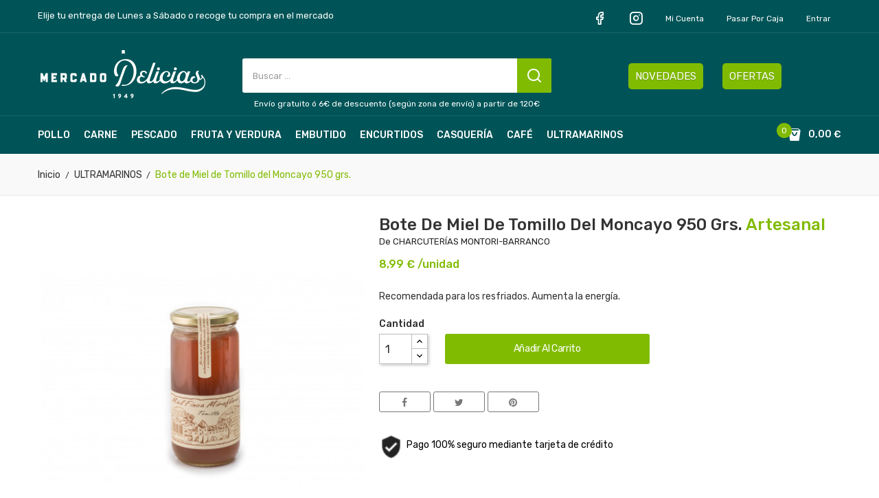

--- FILE ---
content_type: text/html; charset=utf-8
request_url: https://www.mercadodelicias.es/ultramarinos/756-anchoa-el-menu-lata-1-kg.html
body_size: 10680
content:
<!doctype html>
<html lang="es">

  <head>
    
      
  <meta charset="utf-8">


  <meta http-equiv="x-ua-compatible" content="ie=edge">



  <link rel="canonical" href="https://www.mercadodelicias.es/ultramarinos/756-anchoa-el-menu-lata-1-kg.html"> 

  <title>Bote de Miel de Tomillo del Moncayo 950 grs.</title>
<script data-keepinline="true">
    var ajaxGetProductUrl = '//www.mercadodelicias.es/module/cdc_googletagmanager/async';
    var ajaxShippingEvent = 1;
    var ajaxPaymentEvent = 1;

/* datalayer */
dataLayer = window.dataLayer || [];
    let cdcDatalayer = {"pageCategory":"product","event":"view_item","ecommerce":{"currency":"EUR","items":[{"item_name":"Bote de Miel de Tomillo del Moncayo 950 grs.","item_id":"756","price":"0","price_tax_exc":"0","item_brand":"CONGELADOS INMA","item_category":"ULTRAMARINOS","quantity":1}],"value":"0"},"userLogged":0,"userId":"guest_114823","google_tag_params":{"ecomm_pagetype":"product","ecomm_prodid":"756","ecomm_totalvalue":0,"ecomm_category":"ULTRAMARINOS","ecomm_totalvalue_tax_exc":0}};
    dataLayer.push(cdcDatalayer);

/* call to GTM Tag */
(function(w,d,s,l,i){w[l]=w[l]||[];w[l].push({'gtm.start':
new Date().getTime(),event:'gtm.js'});var f=d.getElementsByTagName(s)[0],
j=d.createElement(s),dl=l!='dataLayer'?'&l='+l:'';j.async=true;j.src=
'https://www.googletagmanager.com/gtm.js?id='+i+dl;f.parentNode.insertBefore(j,f);
})(window,document,'script','dataLayer','GTM-WGXTDZW');

/* async call to avoid cache system for dynamic data */
dataLayer.push({
  'event': 'datalayer_ready'
});
</script>

  <meta name="description" content="Recomendada para los resfriados. Aumenta la energía.">
  <meta name="keywords" content="">
    


  <meta name="viewport" content="width=device-width, initial-scale=1">



  <link rel="icon" type="image/vnd.microsoft.icon" href="/img/favicon.ico?1593597362">
  <link rel="shortcut icon" type="image/x-icon" href="/img/favicon.ico?1593597362">

<link href="https://fonts.googleapis.com/css?family=Poppins:100,100i,200,200i,300,300i,400,400i,500,500i,600,600i,700,700i,800,800i,900,900i&amp;subset=devanagari,latin-ext" rel="stylesheet">

<link href="https://fonts.googleapis.com/css?family=Rubik:300,300i,400,400i,500,500i,700,700i,900,900i&display=swap" rel="stylesheet">
<script src="https://ajax.googleapis.com/ajax/libs/jquery/3.2.1/jquery.min.js"></script>

    <link rel="stylesheet" href="https://www.mercadodelicias.es/themes/theme_origine/assets/cache/theme-df1236254.css" type="text/css" media="all">




  

  <script type="text/javascript">
        var CLOSE = "Close Categories";
        var MORE = "More Categories";
        var POSSLIDESHOW_SPEED = "5000";
        var POS_HOME_SELLER_ITEMS = 5;
        var POS_HOME_SELLER_NAV = true;
        var POS_HOME_SELLER_PAGINATION = false;
        var POS_HOME_SELLER_SPEED = 1000;
        var id_lang = 1;
        var mercado_delicias = {"cookie_compra":"no"};
        var possearch_image = 1;
        var possearch_number = 15;
        var prestashop = {"cart":{"products":[],"totals":{"total":{"type":"total","label":"Total","amount":0,"value":"0,00\u00a0\u20ac"},"total_including_tax":{"type":"total","label":"Total (impuestos incl.)","amount":0,"value":"0,00\u00a0\u20ac"},"total_excluding_tax":{"type":"total","label":"Total (impuestos excl.)","amount":0,"value":"0,00\u00a0\u20ac"}},"subtotals":{"products":{"type":"products","label":"Subtotal","amount":0,"value":"0,00\u00a0\u20ac"},"discounts":null,"shipping":{"type":"shipping","label":"Transporte","amount":0,"value":"Gratis"},"tax":null},"products_count":0,"summary_string":"0 art\u00edculos","vouchers":{"allowed":1,"added":[]},"discounts":[],"minimalPurchase":0,"minimalPurchaseRequired":""},"currency":{"name":"Euro","iso_code":"EUR","iso_code_num":"978","sign":"\u20ac"},"customer":{"lastname":null,"firstname":null,"email":null,"birthday":null,"newsletter":null,"newsletter_date_add":null,"optin":null,"website":null,"company":null,"siret":null,"ape":null,"is_logged":false,"gender":{"type":null,"name":null},"addresses":[]},"language":{"name":"Espa\u00f1ol (Spanish)","iso_code":"es","locale":"es-ES","language_code":"es","is_rtl":"0","date_format_lite":"d\/m\/Y","date_format_full":"d\/m\/Y H:i:s","id":1},"page":{"title":"","canonical":null,"meta":{"title":"Bote de Miel de Tomillo del Moncayo 950 grs.","description":"Recomendada para los resfriados. Aumenta la energ\u00eda.","keywords":"","robots":"index"},"page_name":"product","body_classes":{"lang-es":true,"lang-rtl":false,"country-ES":true,"currency-EUR":true,"layout-full-width":true,"page-product":true,"tax-display-disabled":true,"product-id-756":true,"product-Bote de Miel de Tomillo del Moncayo 950 grs.":true,"product-id-category-20":true,"product-id-manufacturer-9":true,"product-id-supplier-0":true,"product-available-for-order":true},"admin_notifications":[]},"shop":{"name":"Mercado Delicias","logo":"\/img\/mercado-de-las-delicias-logo-1582202525.jpg","stores_icon":"\/img\/logo_stores.png","favicon":"\/img\/favicon.ico"},"urls":{"base_url":"https:\/\/www.mercadodelicias.es\/","current_url":"https:\/\/www.mercadodelicias.es\/ultramarinos\/756-anchoa-el-menu-lata-1-kg.html","shop_domain_url":"https:\/\/www.mercadodelicias.es","img_ps_url":"https:\/\/www.mercadodelicias.es\/img\/","img_cat_url":"https:\/\/www.mercadodelicias.es\/img\/c\/","img_lang_url":"https:\/\/www.mercadodelicias.es\/img\/l\/","img_prod_url":"https:\/\/www.mercadodelicias.es\/img\/p\/","img_manu_url":"https:\/\/www.mercadodelicias.es\/img\/m\/","img_sup_url":"https:\/\/www.mercadodelicias.es\/img\/su\/","img_ship_url":"https:\/\/www.mercadodelicias.es\/img\/s\/","img_store_url":"https:\/\/www.mercadodelicias.es\/img\/st\/","img_col_url":"https:\/\/www.mercadodelicias.es\/img\/co\/","img_url":"https:\/\/www.mercadodelicias.es\/themes\/theme_origine\/assets\/img\/","css_url":"https:\/\/www.mercadodelicias.es\/themes\/theme_origine\/assets\/css\/","js_url":"https:\/\/www.mercadodelicias.es\/themes\/theme_origine\/assets\/js\/","pic_url":"https:\/\/www.mercadodelicias.es\/upload\/","pages":{"address":"https:\/\/www.mercadodelicias.es\/direccion","addresses":"https:\/\/www.mercadodelicias.es\/direcciones","authentication":"https:\/\/www.mercadodelicias.es\/iniciar-sesion","cart":"https:\/\/www.mercadodelicias.es\/carrito","category":"https:\/\/www.mercadodelicias.es\/index.php?controller=category","cms":"https:\/\/www.mercadodelicias.es\/index.php?controller=cms","contact":"https:\/\/www.mercadodelicias.es\/contactenos","discount":"https:\/\/www.mercadodelicias.es\/descuento","guest_tracking":"https:\/\/www.mercadodelicias.es\/seguimiento-pedido-invitado","history":"https:\/\/www.mercadodelicias.es\/historial-compra","identity":"https:\/\/www.mercadodelicias.es\/datos-personales","index":"https:\/\/www.mercadodelicias.es\/","my_account":"https:\/\/www.mercadodelicias.es\/mi-cuenta","order_confirmation":"https:\/\/www.mercadodelicias.es\/confirmacion-pedido","order_detail":"https:\/\/www.mercadodelicias.es\/index.php?controller=order-detail","order_follow":"https:\/\/www.mercadodelicias.es\/seguimiento-pedido","order":"https:\/\/www.mercadodelicias.es\/pedido","order_return":"https:\/\/www.mercadodelicias.es\/index.php?controller=order-return","order_slip":"https:\/\/www.mercadodelicias.es\/facturas-abono","pagenotfound":"https:\/\/www.mercadodelicias.es\/pagina-no-encontrada","password":"https:\/\/www.mercadodelicias.es\/recuperar-contrase\u00f1a","pdf_invoice":"https:\/\/www.mercadodelicias.es\/index.php?controller=pdf-invoice","pdf_order_return":"https:\/\/www.mercadodelicias.es\/index.php?controller=pdf-order-return","pdf_order_slip":"https:\/\/www.mercadodelicias.es\/index.php?controller=pdf-order-slip","prices_drop":"https:\/\/www.mercadodelicias.es\/ofertas","product":"https:\/\/www.mercadodelicias.es\/index.php?controller=product","search":"https:\/\/www.mercadodelicias.es\/busqueda","sitemap":"https:\/\/www.mercadodelicias.es\/mapa del sitio","stores":"https:\/\/www.mercadodelicias.es\/tiendas","supplier":"https:\/\/www.mercadodelicias.es\/proveedor","register":"https:\/\/www.mercadodelicias.es\/iniciar-sesion?create_account=1","order_login":"https:\/\/www.mercadodelicias.es\/pedido?login=1"},"alternative_langs":{"es":"https:\/\/www.mercadodelicias.es\/ultramarinos\/756-anchoa-el-menu-lata-1-kg.html"},"theme_assets":"\/themes\/theme_origine\/assets\/","actions":{"logout":"https:\/\/www.mercadodelicias.es\/?mylogout="},"no_picture_image":{"bySize":{"side_default":{"url":"https:\/\/www.mercadodelicias.es\/img\/p\/es-default-side_default.jpg","width":70,"height":70},"small_default":{"url":"https:\/\/www.mercadodelicias.es\/img\/p\/es-default-small_default.jpg","width":98,"height":98},"cart_default":{"url":"https:\/\/www.mercadodelicias.es\/img\/p\/es-default-cart_default.jpg","width":125,"height":125},"home_default":{"url":"https:\/\/www.mercadodelicias.es\/img\/p\/es-default-home_default.jpg","width":350,"height":350},"medium_default":{"url":"https:\/\/www.mercadodelicias.es\/img\/p\/es-default-medium_default.jpg","width":458,"height":458},"large_default":{"url":"https:\/\/www.mercadodelicias.es\/img\/p\/es-default-large_default.jpg","width":600,"height":600}},"small":{"url":"https:\/\/www.mercadodelicias.es\/img\/p\/es-default-side_default.jpg","width":70,"height":70},"medium":{"url":"https:\/\/www.mercadodelicias.es\/img\/p\/es-default-home_default.jpg","width":350,"height":350},"large":{"url":"https:\/\/www.mercadodelicias.es\/img\/p\/es-default-large_default.jpg","width":600,"height":600},"legend":""}},"configuration":{"display_taxes_label":false,"display_prices_tax_incl":false,"is_catalog":false,"show_prices":true,"opt_in":{"partner":false},"quantity_discount":{"type":"discount","label":"Descuento"},"voucher_enabled":1,"return_enabled":0},"field_required":[],"breadcrumb":{"links":[{"title":"Inicio","url":"https:\/\/www.mercadodelicias.es\/"},{"title":"ULTRAMARINOS","url":"https:\/\/www.mercadodelicias.es\/20-ultramarinos"},{"title":"Bote de Miel de Tomillo del Moncayo 950 grs.","url":"https:\/\/www.mercadodelicias.es\/ultramarinos\/756-anchoa-el-menu-lata-1-kg.html"}],"count":3},"link":{"protocol_link":"https:\/\/","protocol_content":"https:\/\/"},"time":1769080140,"static_token":"4450b3aced66a942d27a4d3b55a57463","token":"4176bdb036942052d67a1d785d51a8b9"};
        var psr_icon_color = "#F19D76";
      </script>



  <!-- emarketing start -->


<!-- emarketing end -->




    
  <meta property="og:type" content="product">
  <meta property="og:url" content="https://www.mercadodelicias.es/ultramarinos/756-anchoa-el-menu-lata-1-kg.html">
  <meta property="og:title" content="Bote de Miel de Tomillo del Moncayo 950 grs.">
  <meta property="og:site_name" content="Mercado Delicias">
  <meta property="og:description" content="Recomendada para los resfriados. Aumenta la energía.">
  <meta property="og:image" content="https://www.mercadodelicias.es/1426-large_default/anchoa-el-menu-lata-1-kg.jpg">
  <meta property="product:pretax_price:amount" content="0">
  <meta property="product:pretax_price:currency" content="EUR">
  <meta property="product:price:amount" content="0">
  <meta property="product:price:currency" content="EUR">
  
  </head>

  <body id="product" class="lang-es country-es currency-eur layout-full-width page-product tax-display-disabled product-id-756 product-bote-de-miel-de-tomillo-del-moncayo-950-grs- product-id-category-20 product-id-manufacturer-9 product-id-supplier-0 product-available-for-order">

    
      <!-- Google Tag Manager (noscript) -->
<noscript><iframe src="https://www.googletagmanager.com/ns.html?id=GTM-WGXTDZW"
height="0" width="0" style="display:none;visibility:hidden"></iframe></noscript>
<!-- End Google Tag Manager (noscript) -->

    

    <main>
      
              

      <header id="header">
        
          

<nav class="header-nav">
	<div class="container">
		<div class="head-mensaje">Elije tu entrega de Lunes a Sábado o recoge tu compra en el mercado</div>
		<div class="hidden-md-down">
			     <div id="_desktop_user_info">
	<div class="user-info-block selector-block Login">
		<div class="currency-selector localiz_block dropdown js-dropdown">
			
			<ul class="links">
				<li>
					<a href="https://www.facebook.com/MercadoDeliciasZaragoza/" target="_blank"><i class="icon-facebook"></i></a>
				</li>
				<li>
					<a href="https://www.instagram.com/mercadodeliciaszaragoza/" target="_blank"><i class="icon-instagram"></i></a>
				</li>
				<li>
					<a href="https://www.mercadodelicias.es/mi-cuenta" rel="nofollow" class="dropdown-item">Mi cuenta</a>
				</li>
				<li>
					<a href="https://www.mercadodelicias.es/carrito?action=show" class="dropdown-item" >Pasar por caja</a>
				</li>
				<li class="Sign">
										  <a
						href="https://www.mercadodelicias.es/mi-cuenta"
						title="Acceda a su cuenta de cliente"
						rel="nofollow" class="dropdown-item"
					  >
						<span>Entrar</span>
					  </a>
				</li>
						</ul>
		</div>
	</div>
	
</div>



		</div>
		<div class="hidden-lg-up  mobile">
			<div class="row row-mobile">
				<div class="mobile-left col-mobile col-md-4 col-xs-4">
					<div class="float-xs-left" id="menu-icon">
						<i class="material-icons d-inline">&#xE5D2;</i>
					</div>
					<div id="mobile_top_menu_wrapper" class="row hidden-lg-up" style="display:none;">
						<div class="top-header-mobile">
							<div id="_mobile_user_info"></div>	
							<div id="_mobile_static"></div>
						</div>
						
						<div id="_mobile_currency_selector"></div>
						<div id="_mobile_language_selector"></div>				
									
						<div class="menu-close"> 
							menu <i class="material-icons float-xs-right">arrow_back</i>
						</div>
						<div class="menu-tabs">							
							<div class="js-top-menu-bottom">												
								<div id="_mobile_vegamenu">
									<ul>
										<li><a href="/11-pollos">POLLO</a></li>
										<li><a href="/13-carnes">CARNES</a></li>
										<li><a href="/16-pescados-y-mariscos">PESCADOS Y MARISCOS</a></li>
										<li><a href="/12-frutas-y-verduras">FRUTAS Y VERDURAS</a></li>
										<li><a href="/15-charcuteria">EMBUTIDOS</a></li>
										<li><a href="/14-bacalao-y-encurtidos">ENCURTIDOS</a></li>
										<li><a href="/17-menuceles-y-casqueria">CASQUERÍA</a></li>
										<li><a href="/18-cafes-e-infusiones">CAFÉS E INFUSIONES</a></li>
										<li><a href="/20-ultramarinos">ULTRAMARINOS</a></li>
										<li><a href="/ofertas">OFERTAS</a></li>
									</ul>
								</div>
							</div>
						</div>
					 </div>
				</div>
				<div class="mobile-center col-mobile col-md-4 col-xs-4">
					<div id="_mobile_logo"></div>
				</div>
				<div class="mobile-right col-mobile col-md-4 col-xs-4">
					<div id="_mobile_wishtlist"></div>
					<div id="_mobile_cart_block"></div>
					
				</div>
			</div>
			<div id="_mobile_phone"></div>
			<div id="_mobile_static"></div>
			<div id="_mobile_search_category"></div>
		</div>
	</div>
</nav>


  
  <div class="header-top">
	<div class="container">
		<div class="row">
			<div class="col col col-md-3" id="_desktop_logo">
								<a href="https://www.mercadodelicias.es/">
				<img class="logo img-responsive" src="/img/mercado-de-las-delicias-logo-1582202525.jpg" alt="Mercado Delicias">
				</a>
							</div>
			<div class=" col col-md-9 col-sm-12 position-static">
				<div class="header-content">
					<!-- pos search module TOP -->
<div id="_desktop_search_category" class="pos_search_top">
	<div id="pos_search_top">
		<form method="get" action="search" id="searchbox" class="form-inline form_search"  data-search-controller-url="/modules/possearchproducts/SearchProducts.php">
			<label for="pos_query_top"><!-- image on background --></label>
			<input type="hidden" name="controller" value="search">  
			<div class="pos_search form-group">
				  
			</div>
			<input type="text" name="s" value="" placeholder="Buscar ... " id="pos_query_top" class="search_query form-control ac_input" >
			<button type="submit" class="btn btn-default search_submit">
				
			</button>
		</form>
	</div>
</div>

<!-- /pos search module TOP -->
     	  	  <div class="col-xs-12 mensaje p-0 text-xs-center"><a href="/content/1-entrega">Envío gratuito ó 6€ de descuento (según zona de envío) a partir de 120€</a></div>
	       
					
				</div>
				     	  	  <div class="col-md-5 col-xs-12 anuncio"><a href="/novedades" class="boton-novedades">NOVEDADES</a> <a href="/ofertas" class="boton-ofertas">OFERTAS</a></div>
	       
			</div>
		</div>
	</div>
</div>
<div class="bottom_header hidden-md-down">
	<div class="container">
		<div id="_desktop_megamenu" class="use-sticky ">
<div class="pos-menu-horizontal">
	<ul class="menu-content"> 
			 			
				<li class="menu-item menu-item3   ">
					
					<a href="https://www.mercadodelicias.es/11-pollo" >
						
												<span>POLLO</span>
																	</a>
																									</li>
			 			
				<li class="menu-item menu-item4   ">
					
					<a href="https://www.mercadodelicias.es/13-carne" >
						
												<span>CARNE</span>
																	</a>
																									</li>
			 			
				<li class="menu-item menu-item8   ">
					
					<a href="https://www.mercadodelicias.es/16-pescado-y-marisco" >
						
												<span>PESCADO</span>
																	</a>
																									</li>
			 			
				<li class="menu-item menu-item5   ">
					
					<a href="https://www.mercadodelicias.es/12-fruta-y-verdura" >
						
												<span>FRUTA Y VERDURA</span>
																	</a>
																									</li>
			 			
				<li class="menu-item menu-item7   ">
					
					<a href="https://www.mercadodelicias.es/15-embutido-y-charcuteria" >
						
												<span>EMBUTIDO</span>
																	</a>
																									</li>
			 			
				<li class="menu-item menu-item6   ">
					
					<a href="https://www.mercadodelicias.es/14-encurtidos-y-salazones" >
						
												<span>ENCURTIDOS</span>
																	</a>
																									</li>
			 			
				<li class="menu-item menu-item11   ">
					
					<a href="https://www.mercadodelicias.es/17-casqueria" >
						
												<span>CASQUERÍA</span>
																	</a>
																									</li>
			 			
				<li class="menu-item menu-item10   ">
					
					<a href="https://www.mercadodelicias.es/18-cafe-e-infusiones" >
						
												<span>CAFÉ</span>
																	</a>
																									</li>
			 			
				<li class="menu-item menu-item13   ">
					
					<a href="https://www.mercadodelicias.es/20-ultramarinos" >
						
												<span>ULTRAMARINOS</span>
																	</a>
																									</li>
			</ul>
	
</div>
</div>
		     <div id="_desktop_cart_block">
<div class="blockcart cart-preview" data-refresh-url="//www.mercadodelicias.es/module/ps_shoppingcart/ajax" data-cartitems="0">
  <div class="button_cart">
	<a rel="nofollow" href="//www.mercadodelicias.es/carrito?action=show">
		<span class="item_txt">Carrito </span>
		<span class="item_count">0</span>
		<span class="item_total">0,00 €</span>
    </a>
  </div>
  <div class="popup_cart">
    <ul>
          </ul>
	<div class="price_content">
		<div class="cart-subtotals">
		  			<div class="products price_inline">
			  <span class="label">Subtotal</span>
			  <span class="value">0,00 €</span>
			</div>
		  			<div class=" price_inline">
			  <span class="label"></span>
			  <span class="value"></span>
			</div>
		  			<div class="shipping price_inline">
			  <span class="label">Transporte</span>
			  <span class="value">Gratis</span>
			</div>
		  			<div class=" price_inline">
			  <span class="label"></span>
			  <span class="value"></span>
			</div>
		  		</div>
		<div class="cart-total price_inline">
		  <span class="label">Total</span>
		  <span class="value">0,00 €</span>
		</div>
    </div>
	<div class="checkout">
		<a href="//www.mercadodelicias.es/carrito?action=show" class="btn btn-primary btn-success">Finalizar compra</a>
	</div>
  </div>
</div>
</div>

	</div>
</div>
  
  

        
      </header>
		
			<div class="gruod1">
					<div class="container-fluid">
						<div class="row">
							<div class="box2 col col col-xs-12">
								<div class=" pos_bannerslide">
																	</div>
							</div>
						</div>
					</div>
			</div>
			
		
      
        
<aside id="notifications">
  <div class="container">
    
    
    
      </div>
</aside>
      
       
		  	<div class="breadcrumb_container">
				<div class="container">
					<nav data-depth="3" class="breadcrumb hidden-sm-down">
  <ol itemscope itemtype="http://schema.org/BreadcrumbList">
          
        <li itemprop="itemListElement" itemscope itemtype="http://schema.org/ListItem">
          <a itemprop="item" href="https://www.mercadodelicias.es/">
            <span itemprop="name">Inicio</span>
          </a>
          <meta itemprop="position" content="1">
        </li>
      
          
        <li itemprop="itemListElement" itemscope itemtype="http://schema.org/ListItem">
          <a itemprop="item" href="https://www.mercadodelicias.es/20-ultramarinos">
            <span itemprop="name">ULTRAMARINOS</span>
          </a>
          <meta itemprop="position" content="2">
        </li>
      
          
        <li itemprop="itemListElement" itemscope itemtype="http://schema.org/ListItem">
          <a itemprop="item" href="https://www.mercadodelicias.es/ultramarinos/756-anchoa-el-menu-lata-1-kg.html">
            <span itemprop="name">Bote de Miel de Tomillo del Moncayo 950 grs.</span>
          </a>
          <meta itemprop="position" content="3">
        </li>
      
      </ol>
</nav>
				</div>
			 </div> 
        
      <section id="wrapper">
        
        
				<div class="container">	
			<div class="row">
			  

			  
  <div id="content-wrapper" class="col-xs-12">
    
    
<section id="main" itemscope itemtype="https://schema.org/Product">
    <meta itemprop="url" content="https://www.mercadodelicias.es/ultramarinos/756-anchoa-el-menu-lata-1-kg.html">
	<div class="primary_block">
		<div class="row">
			<div class="col-md-5">
				
								<section class="page-content" id="content">
					
					

					
					<div class="images-container">
    
				<div class="product-cover tiene-">
            									<img class="js-qv-product-cover" src="https://www.mercadodelicias.es/1426-medium_default/anchoa-el-menu-lata-1-kg.jpg" alt="" title="" style="width:100%;" itemprop="image">
				
            			<div class="layer hidden-sm-down" data-toggle="modal" data-target="#product-modal">
				<i class="material-icons zoom-in">&#xE8FF;</i>
			</div>
		</div>
    
    </div>

<script type="text/javascript">
	$(document).ready(function () {
		var owl = $("#product .images-container .product-images");
		owl.owlCarousel({
			autoPlay: false,
			smartSpeed: 1000,
			autoplayHoverPause: true,
			nav: true,
			dots: false,
			responsive: {
				0: {
					items: 2,
				},
				480: {
					items: 3,
				},
				768: {
					items: 2,
					nav: false,
				},
				992: {
					items: 3,
				},
				1200: {
					items: 3,
				}
			}
		});
		var owl = $(".quickview .images-container .product-images");
		owl.owlCarousel({
			autoPlay: false,
			smartSpeed: 1000,
			autoplayHoverPause: true,
			nav: true,
			dots: false,
			responsive: {
				0: {
					items: 2,
				},
				480: {
					items: 3,
				},
				768: {
					items: 2,
					nav: false,
				},
				992: {
					items: 3,
				},
				1200: {
					items: 3,
				}
			}
		});
	});
</script>

					
					<div class="scroll-box-arrows">
						<i class="material-icons left">&#xE314;</i>
						<i class="material-icons right">&#xE315;</i>
					</div>

					
				</section>
				
			</div>
			<div class="col-md-7">
				
				
					<h1 class="h1 namne_details" itemprop="name">Bote de Miel de Tomillo del Moncayo 950 grs. <span>artesanal</span></h1>
				De CHARCUTERÍAS MONTORI-BARRANCO
				

								
				

				
				  <div class="product-prices">
    
          

    
      <div
        class="product-price h5 "
        itemprop="offers"
        itemscope
        itemtype="https://schema.org/Offer"
      >
        <link itemprop="availability" href="https://schema.org/InStock"/>
        <meta itemprop="priceCurrency" content="EUR">

        <div class="current-price">
                      <span itemprop="price" content="8,99">8,99 €</span> /unidad
           
                  </div>

        
                  
      </div>
    

    
          

    
          

    
          

    

    <div class="tax-shipping-delivery-label">
            
      
    </div>
  </div>
				
				
									
				<div class="product-information">
					
					<div id="product-description-short-756" class="product-desc" itemprop="description"><p>Recomendada para los resfriados. Aumenta la energía.</p></div>
					

					
											<div class="product-actions">
							
							<form action="https://www.mercadodelicias.es/carrito" method="post" id="add-to-cart-or-refresh">
								<input type="hidden" name="token" value="4450b3aced66a942d27a4d3b55a57463">
								<input type="hidden" name="token_mod" id="token_mod" value="8d448a0161251a698e0e3aff42e2b711b06ae357">
								<input type="hidden" name="id_product" value="756" id="product_page_product_id">
								<input type="hidden" name="id_customization" value="0" id="product_customization_id">
								<input type="hidden" name="puesto" value="22" id="puesto" />
								<input type="hidden" name="precio_ref" id="precio_ref" value="8.99" />

								
								
								<div class="product-variants">
  </div>
								

								
																

								
								<section class="product-discounts">
  </section>
								

																	
									<div class="product-add-to-cart">
            <span class="control-label">Cantidad</span>
        
      <div class="product-quantity clearfix">
        <div class="qty" >
          <input
            type="text"
            name="qty"
            id="quantity_wanted"
            value="1"
            class="input-group"
            min="1"
            aria-label="Cantidad"
          >
        </div>

        <div class="add">
          <button
            class="btn btn-primary add-to-cart mercado-add"
            data-button-action="add-to-cart"
            type="submit"
                      >
            <i class="material-icons shopping-cart">add</i>
            Añadir al carrito
          </button>
        </div>
      </div>
    

    
      <span id="product-availability">
              </span>
    
    
    
      <p class="product-minimal-quantity">
              </p>
    
  </div>
									
								
								

      <div class="social-sharing">
      <span>Conratir:</span>
      <ul>
                  <li><a href="https://www.facebook.com/sharer.php?u=https%3A%2F%2Fwww.mercadodelicias.es%2Fultramarinos%2F756-anchoa-el-menu-lata-1-kg.html" title="Compartir" target="_blank"><i class="fa-facebook"></i></a></li>
                  <li><a href="https://twitter.com/intent/tweet?text=Bote+de+Miel+de+Tomillo+del+Moncayo+950+grs. https%3A%2F%2Fwww.mercadodelicias.es%2Fultramarinos%2F756-anchoa-el-menu-lata-1-kg.html" title="Tuitear" target="_blank"><i class="fa-twitter"></i></a></li>
                  <li><a href="https://www.pinterest.com/pin/create/button/?media=https%3A%2F%2Fwww.mercadodelicias.es%2F1426%2Fanchoa-el-menu-lata-1-kg.jpg&amp;url=https%3A%2F%2Fwww.mercadodelicias.es%2Fultramarinos%2F756-anchoa-el-menu-lata-1-kg.html" title="Pinterest" target="_blank"><i class="fa-pinterest"></i></a></li>
              </ul>
    </div>
  


								
								<input class="product-refresh ps-hidden-by-js" name="refresh" type="submit" value="Actualizar">
								
							</form>
							

						</div>

						<div class="blockreassurance_product">
            <div style="cursor:pointer;" onclick="window.open('https://www.mercadodelasdelicias.es/content/5-pago-seguro')">
            <span class="item-product">
                                                        <img class="svg invisible" src="/modules/blockreassurance/img/ic_verified_user_black_36dp_1x.png">
                                    &nbsp;
            </span>
                          <p class="block-title" style="color:#000000;">Pago 100% seguro mediante tarjeta de crédito</p>
                    </div>
        <div class="clearfix"></div>
</div>

					

				</div>
			</div>
		
		</div>
	</div>
	<div class="row">
		<div class="col-xs-12">
			<div class="tabs">
				<ul class="nav nav-tabs">
	
										<li class="nav-item">
						<a class="nav-link active" data-toggle="tab" href="#product-details">Detalles del producto</a>
					</li>
		
					
			
														</ul>

				<div class="tab-content" id="tab-content">
					<div class="tab-pane fade in" id="description">
						
						<div class="product-description"></div>
						
					</div>

					
					<div class="tab-pane fade in active"
     id="product-details"
     data-product="{&quot;id_shop_default&quot;:&quot;1&quot;,&quot;id_manufacturer&quot;:&quot;9&quot;,&quot;id_supplier&quot;:&quot;0&quot;,&quot;reference&quot;:&quot;&quot;,&quot;is_virtual&quot;:&quot;0&quot;,&quot;delivery_in_stock&quot;:&quot;&quot;,&quot;delivery_out_stock&quot;:&quot;&quot;,&quot;id_category_default&quot;:&quot;20&quot;,&quot;on_sale&quot;:&quot;0&quot;,&quot;online_only&quot;:&quot;0&quot;,&quot;ecotax&quot;:0,&quot;minimal_quantity&quot;:&quot;1&quot;,&quot;low_stock_threshold&quot;:null,&quot;low_stock_alert&quot;:&quot;0&quot;,&quot;price&quot;:&quot;0,00\u00a0\u20ac&quot;,&quot;unity&quot;:&quot;\/unidad&quot;,&quot;unit_price_ratio&quot;:&quot;0.000000&quot;,&quot;additional_shipping_cost&quot;:&quot;0.00&quot;,&quot;customizable&quot;:&quot;0&quot;,&quot;text_fields&quot;:&quot;0&quot;,&quot;uploadable_files&quot;:&quot;0&quot;,&quot;redirect_type&quot;:&quot;301-category&quot;,&quot;id_type_redirected&quot;:&quot;0&quot;,&quot;available_for_order&quot;:&quot;1&quot;,&quot;available_date&quot;:&quot;0000-00-00&quot;,&quot;show_condition&quot;:&quot;0&quot;,&quot;condition&quot;:&quot;new&quot;,&quot;show_price&quot;:&quot;1&quot;,&quot;indexed&quot;:&quot;1&quot;,&quot;visibility&quot;:&quot;both&quot;,&quot;cache_default_attribute&quot;:&quot;0&quot;,&quot;advanced_stock_management&quot;:&quot;0&quot;,&quot;date_add&quot;:&quot;2020-05-06 12:43:14&quot;,&quot;date_upd&quot;:&quot;2021-05-28 14:47:13&quot;,&quot;pack_stock_type&quot;:&quot;3&quot;,&quot;meta_description&quot;:&quot;&quot;,&quot;meta_keywords&quot;:&quot;&quot;,&quot;meta_title&quot;:&quot;&quot;,&quot;link_rewrite&quot;:&quot;anchoa-el-menu-lata-1-kg&quot;,&quot;name&quot;:&quot;Bote de Miel de Tomillo del Moncayo 950 grs.&quot;,&quot;description&quot;:&quot;&quot;,&quot;description_short&quot;:&quot;&lt;p&gt;Recomendada para los resfriados. Aumenta la energ\u00eda.&lt;\/p&gt;&quot;,&quot;available_now&quot;:&quot;&quot;,&quot;available_later&quot;:&quot;&quot;,&quot;id&quot;:756,&quot;id_product&quot;:756,&quot;out_of_stock&quot;:2,&quot;new&quot;:0,&quot;id_product_attribute&quot;:&quot;0&quot;,&quot;quantity_wanted&quot;:1,&quot;extraContent&quot;:[],&quot;allow_oosp&quot;:0,&quot;category&quot;:&quot;ultramarinos&quot;,&quot;category_name&quot;:&quot;ULTRAMARINOS&quot;,&quot;link&quot;:&quot;https:\/\/www.mercadodelicias.es\/ultramarinos\/756-anchoa-el-menu-lata-1-kg.html&quot;,&quot;attribute_price&quot;:0,&quot;price_tax_exc&quot;:0,&quot;price_without_reduction&quot;:0,&quot;reduction&quot;:0,&quot;specific_prices&quot;:[],&quot;quantity&quot;:43000,&quot;quantity_all_versions&quot;:43000,&quot;id_image&quot;:&quot;es-default&quot;,&quot;features&quot;:[{&quot;name&quot;:&quot;Tipo de producto&quot;,&quot;value&quot;:&quot;Mieles&quot;,&quot;id_feature&quot;:&quot;19&quot;,&quot;position&quot;:&quot;0&quot;}],&quot;attachments&quot;:[],&quot;virtual&quot;:0,&quot;pack&quot;:0,&quot;packItems&quot;:[],&quot;nopackprice&quot;:0,&quot;customization_required&quot;:false,&quot;rate&quot;:0,&quot;tax_name&quot;:&quot;&quot;,&quot;ecotax_rate&quot;:0,&quot;unit_price&quot;:&quot;&quot;,&quot;customizations&quot;:{&quot;fields&quot;:[]},&quot;id_customization&quot;:0,&quot;is_customizable&quot;:false,&quot;show_quantities&quot;:false,&quot;quantity_label&quot;:&quot;Art\u00edculos&quot;,&quot;quantity_discounts&quot;:[],&quot;customer_group_discount&quot;:0,&quot;images&quot;:[{&quot;bySize&quot;:{&quot;side_default&quot;:{&quot;url&quot;:&quot;https:\/\/www.mercadodelicias.es\/1426-side_default\/anchoa-el-menu-lata-1-kg.jpg&quot;,&quot;width&quot;:70,&quot;height&quot;:70},&quot;small_default&quot;:{&quot;url&quot;:&quot;https:\/\/www.mercadodelicias.es\/1426-small_default\/anchoa-el-menu-lata-1-kg.jpg&quot;,&quot;width&quot;:98,&quot;height&quot;:98},&quot;cart_default&quot;:{&quot;url&quot;:&quot;https:\/\/www.mercadodelicias.es\/1426-cart_default\/anchoa-el-menu-lata-1-kg.jpg&quot;,&quot;width&quot;:125,&quot;height&quot;:125},&quot;home_default&quot;:{&quot;url&quot;:&quot;https:\/\/www.mercadodelicias.es\/1426-home_default\/anchoa-el-menu-lata-1-kg.jpg&quot;,&quot;width&quot;:350,&quot;height&quot;:350},&quot;medium_default&quot;:{&quot;url&quot;:&quot;https:\/\/www.mercadodelicias.es\/1426-medium_default\/anchoa-el-menu-lata-1-kg.jpg&quot;,&quot;width&quot;:458,&quot;height&quot;:458},&quot;large_default&quot;:{&quot;url&quot;:&quot;https:\/\/www.mercadodelicias.es\/1426-large_default\/anchoa-el-menu-lata-1-kg.jpg&quot;,&quot;width&quot;:600,&quot;height&quot;:600}},&quot;small&quot;:{&quot;url&quot;:&quot;https:\/\/www.mercadodelicias.es\/1426-side_default\/anchoa-el-menu-lata-1-kg.jpg&quot;,&quot;width&quot;:70,&quot;height&quot;:70},&quot;medium&quot;:{&quot;url&quot;:&quot;https:\/\/www.mercadodelicias.es\/1426-home_default\/anchoa-el-menu-lata-1-kg.jpg&quot;,&quot;width&quot;:350,&quot;height&quot;:350},&quot;large&quot;:{&quot;url&quot;:&quot;https:\/\/www.mercadodelicias.es\/1426-large_default\/anchoa-el-menu-lata-1-kg.jpg&quot;,&quot;width&quot;:600,&quot;height&quot;:600},&quot;legend&quot;:&quot;&quot;,&quot;cover&quot;:&quot;1&quot;,&quot;id_image&quot;:&quot;1426&quot;,&quot;position&quot;:&quot;1&quot;,&quot;associatedVariants&quot;:[]}],&quot;cover&quot;:{&quot;bySize&quot;:{&quot;side_default&quot;:{&quot;url&quot;:&quot;https:\/\/www.mercadodelicias.es\/1426-side_default\/anchoa-el-menu-lata-1-kg.jpg&quot;,&quot;width&quot;:70,&quot;height&quot;:70},&quot;small_default&quot;:{&quot;url&quot;:&quot;https:\/\/www.mercadodelicias.es\/1426-small_default\/anchoa-el-menu-lata-1-kg.jpg&quot;,&quot;width&quot;:98,&quot;height&quot;:98},&quot;cart_default&quot;:{&quot;url&quot;:&quot;https:\/\/www.mercadodelicias.es\/1426-cart_default\/anchoa-el-menu-lata-1-kg.jpg&quot;,&quot;width&quot;:125,&quot;height&quot;:125},&quot;home_default&quot;:{&quot;url&quot;:&quot;https:\/\/www.mercadodelicias.es\/1426-home_default\/anchoa-el-menu-lata-1-kg.jpg&quot;,&quot;width&quot;:350,&quot;height&quot;:350},&quot;medium_default&quot;:{&quot;url&quot;:&quot;https:\/\/www.mercadodelicias.es\/1426-medium_default\/anchoa-el-menu-lata-1-kg.jpg&quot;,&quot;width&quot;:458,&quot;height&quot;:458},&quot;large_default&quot;:{&quot;url&quot;:&quot;https:\/\/www.mercadodelicias.es\/1426-large_default\/anchoa-el-menu-lata-1-kg.jpg&quot;,&quot;width&quot;:600,&quot;height&quot;:600}},&quot;small&quot;:{&quot;url&quot;:&quot;https:\/\/www.mercadodelicias.es\/1426-side_default\/anchoa-el-menu-lata-1-kg.jpg&quot;,&quot;width&quot;:70,&quot;height&quot;:70},&quot;medium&quot;:{&quot;url&quot;:&quot;https:\/\/www.mercadodelicias.es\/1426-home_default\/anchoa-el-menu-lata-1-kg.jpg&quot;,&quot;width&quot;:350,&quot;height&quot;:350},&quot;large&quot;:{&quot;url&quot;:&quot;https:\/\/www.mercadodelicias.es\/1426-large_default\/anchoa-el-menu-lata-1-kg.jpg&quot;,&quot;width&quot;:600,&quot;height&quot;:600},&quot;legend&quot;:&quot;&quot;,&quot;cover&quot;:&quot;1&quot;,&quot;id_image&quot;:&quot;1426&quot;,&quot;position&quot;:&quot;1&quot;,&quot;associatedVariants&quot;:[]},&quot;has_discount&quot;:false,&quot;discount_type&quot;:null,&quot;discount_percentage&quot;:null,&quot;discount_percentage_absolute&quot;:null,&quot;discount_amount&quot;:null,&quot;discount_amount_to_display&quot;:null,&quot;price_amount&quot;:0,&quot;unit_price_full&quot;:&quot;&quot;,&quot;show_availability&quot;:true,&quot;availability_date&quot;:null,&quot;availability_message&quot;:&quot;&quot;,&quot;availability&quot;:&quot;available&quot;}"
     role="tabpanel"
  >
  
          <div class="product-manufacturer">
          <h2>CHARCUTERÍAS MONTORI-BARRANCO</h2>

                      <img src="https://www.mercadodelasdelicias.es/img/m/22.jpg" class="img img-thumbnail manufacturer-logo" alt="CONGELADOS INMA">
                </div>
          

  
      

  
      

  
    <div class="product-out-of-stock">
      
    </div>
  
        
  
      
</div>
					
					<div class="tab-pane fade in" id="idTab5">
						
					</div>
					
										
									</div>
			</div>
		</div>
	</div>
		
          
	
	
	
	
	<div class="modal fade js-product-images-modal" id="product-modal">
  <div class="modal-dialog" role="document">
    <div class="modal-content">
      <div class="modal-body">
                <figure>
          <img class="js-modal-product-cover product-cover-modal" width="600" src="https://www.mercadodelicias.es/1426-large_default/anchoa-el-menu-lata-1-kg.jpg" alt="" title="" itemprop="image">
          <figcaption class="image-caption">
          
            <div id="product-description-short" itemprop="description"><p>Recomendada para los resfriados. Aumenta la energía.</p></div>
          
        </figcaption>
        </figure>
        <aside id="thumbnails" class="thumbnails js-thumbnails text-sm-center">
          
            <div class="js-modal-mask mask  nomargin ">
              <ul class="product-images js-modal-product-images">
                                  <li class="thumb-container">
                    <img data-image-large-src="https://www.mercadodelicias.es/1426-large_default/anchoa-el-menu-lata-1-kg.jpg" class="thumb js-modal-thumb" src="https://www.mercadodelicias.es/1426-home_default/anchoa-el-menu-lata-1-kg.jpg" alt="" title="" width="350" itemprop="image">
                  </li>
                              </ul>
            </div>
          
                  </aside>
      </div>
    </div><!-- /.modal-content -->
  </div><!-- /.modal-dialog -->
</div><!-- /.modal -->
	
	
	
	<footer class="page-footer">
		
		<!-- Footer content -->
		
	</footer>
	
<script>


	// productcomments
	$(document).on('click','#product_comments_block_extra ul.comments_advices a', function(e){
		$('*[class^="tab-pane"]').removeClass('active');
		$('*[class^="tab-pane"]').removeClass('in');
		$('div#idTab5').addClass('active');
		$('div#idTab5').addClass('in');

		$('ul.nav-tabs a[href^="#"]').removeClass('active');
		$('a[href="#idTab5"]').addClass('active');
	});
	(function(){
		$(window).on("load",function(){
			
			/* Page Scroll to id fn call */
			$("#product_comments_block_extra ul.comments_advices a.reviews ").mPageScroll2id({
				highlightSelector:"#product_comments_block_extra ul.comments_advices a.reviews ",
				offset:100,
			});
		});
	})(jQuery);
</script>
</section>

    
  </div>


			  
			</div>
        </div>
        
		 
      </section>

      <footer id="footer">
        
          <div class="footer-container">
	
	<div class="container">	
		<div class=" footer-middle">
			  <div class="row">	
					<div class="col-sm-12 col-md-12 col-lg-3 col-xs-12 ">
											<p><img src="/img/cms/Logo-col-pie-mercado-delicias-zaragoza.png" width="170" height="128" /></p>
<p><img src="/img/cms/Logo-Ayto-Zaragoza.png" alt="" width="170" height="60" /></p>
<p>Esta página web ha sido financiada por el Ayuntamiento de Zaragoza</p>
			

					</div>
					<div class="col-sm-12 col-md-12 col-lg-6 col-xs-12">
						<div class="row">
						      <div class="col-xs-12 col-sm-12 col-md-4 col-lg-4 links footer_block">
      <h3 class="h3 hidden-sm-down">EL MERCADO</h3>
            <div class="title clearfix hidden-md-up" data-target="#footer_sub_menu_64257" data-toggle="collapse">
        <h3 class="h3">EL MERCADO</h3>
        <span class="float-xs-right">
          <span class="navbar-toggler collapse-icons">
            <i class="material-icons add">keyboard_arrow_down</i>
            <i class="material-icons remove">keyboard_arrow_up</i>
          </span>
        </span>
      </div>
      <ul id="footer_sub_menu_64257" class="footer_list collapse">
                  <li>
            <a
                id="link-product-page-best-sales-1"
                class="cms-page-link"
                href="https://www.mercadodelicias.es/mas-vendidos"
                title="Los más vendidos"
                            >
              Los más vendidos
            </a>
          </li>
                  <li>
            <a
                id="link-static-page-contact-1"
                class="cms-page-link"
                href="https://www.mercadodelicias.es/contactenos"
                title="Contáctenos"
                            >
              Contacte con nosotros
            </a>
          </li>
                  <li>
            <a
                id="link-static-page-sitemap-1"
                class="cms-page-link"
                href="https://www.mercadodelicias.es/mapa del sitio"
                title="¿Perdido? Encuentre lo que está buscando"
                            >
              Mapa del sitio
            </a>
          </li>
                  <li>
            <a
                id="link-static-page-my-account-1"
                class="cms-page-link"
                href="https://www.mercadodelicias.es/mi-cuenta"
                title=""
                            >
              Mi cuenta
            </a>
          </li>
              </ul>
    </div>
      <div class="col-xs-12 col-sm-12 col-md-4 col-lg-4 links footer_block">
      <h3 class="h3 hidden-sm-down">INFORMACIÓN</h3>
            <div class="title clearfix hidden-md-up" data-target="#footer_sub_menu_14026" data-toggle="collapse">
        <h3 class="h3">INFORMACIÓN</h3>
        <span class="float-xs-right">
          <span class="navbar-toggler collapse-icons">
            <i class="material-icons add">keyboard_arrow_down</i>
            <i class="material-icons remove">keyboard_arrow_up</i>
          </span>
        </span>
      </div>
      <ul id="footer_sub_menu_14026" class="footer_list collapse">
                  <li>
            <a
                id="link-cms-page-1-2"
                class="cms-page-link"
                href="https://www.mercadodelicias.es/content/1-entrega"
                title="Nuestros términos y condiciones de envío"
                            >
              Envío
            </a>
          </li>
                  <li>
            <a
                id="link-cms-page-2-2"
                class="cms-page-link"
                href="https://www.mercadodelicias.es/content/2-devoluciones"
                title=""
                            >
              Devoluciones
            </a>
          </li>
                  <li>
            <a
                id="link-cms-page-4-2"
                class="cms-page-link"
                href="https://www.mercadodelicias.es/content/4-terminos-y-condiciones-de-uso"
                title="Nuestros términos y condiciones"
                            >
              Términos y condiciones
            </a>
          </li>
                  <li>
            <a
                id="link-custom-page-sobre-nosotros-2"
                class="custom-page-link"
                href="https://www.mercadodeliciasonline.es/"
                title=""
                 target="_blank"             >
              Sobre nosotros
            </a>
          </li>
              </ul>
    </div>
      <div class="col-xs-12 col-sm-12 col-md-4 col-lg-4 links footer_block">
      <h3 class="h3 hidden-sm-down">LEGAL</h3>
            <div class="title clearfix hidden-md-up" data-target="#footer_sub_menu_44957" data-toggle="collapse">
        <h3 class="h3">LEGAL</h3>
        <span class="float-xs-right">
          <span class="navbar-toggler collapse-icons">
            <i class="material-icons add">keyboard_arrow_down</i>
            <i class="material-icons remove">keyboard_arrow_up</i>
          </span>
        </span>
      </div>
      <ul id="footer_sub_menu_44957" class="footer_list collapse">
                  <li>
            <a
                id="link-cms-page-3-4"
                class="cms-page-link"
                href="https://www.mercadodelicias.es/content/3-aviso-legal"
                title="Aviso legal"
                            >
              Aviso legal
            </a>
          </li>
                  <li>
            <a
                id="link-cms-page-5-4"
                class="cms-page-link"
                href="https://www.mercadodelicias.es/content/5-politica-de-privacidad"
                title="Política de privacidad"
                            >
              Política de privacidad
            </a>
          </li>
                  <li>
            <a
                id="link-cms-page-6-4"
                class="cms-page-link"
                href="https://www.mercadodelicias.es/content/6-politica-de-cookies"
                title=""
                            >
              Política de cookies
            </a>
          </li>
              </ul>
    </div>
  

						</div>
					</div>
				  <div class="col-sm-12 col-md-12 col-lg-3 col-xs-12 form_ac">
						<div class="_form_3"></div><script src="https://mercadodelicias.activehosted.com/f/embed.php?id=3" type="text/javascript" charset="utf-8"></script>
					</div>
			  </div>
		</div>
		<div class="newsletter">
								<div class="container-fluid pie-copyright">
<div class="container">
<div class="col col-lg-6 col-sm-12 no-padding">
<p><a href="https://www.google.com/maps/place/Mercado+de+Delicias/@41.652886,-0.9058302,15z/data=!4m5!3m4!1s0x0:0xe54bed2f34e312ae!8m2!3d41.652886!4d-0.9058302" target="_blank" rel="nofollow">Alquileres Zaragozanos s.l. | Mercado de las Delicias</a></p>
</div>
<div class="footer-idenet">
<p><a href="https://www.idenet.net" target="_blank"> <img alt="Logo idenet diseño web zaragoza pie" data-src="https://www.mercadodelicias.es/Logo-idenet-diseno-web-zaragoza-pie.svg" src="https://www.mercadodelicias.es/Logo-idenet-diseno-web-zaragoza-pie.svg" width="50" height="50" /> <span>Idenet. Diseño web Zaragoza</span> </a></p>
</div>
</div>
</div>
			

		</div>
	</div>
	
</div>        
      </footer>

    </main>

    
        <script type="text/javascript" src="https://www.mercadodelicias.es/themes/theme_origine/assets/cache/bottom-7cfcf7253.js" ></script>


    

    
      
    
	<div class="back-top"><a href= "#" class="back-top-button"></a></div>
  </body>

</html>

--- FILE ---
content_type: text/plain
request_url: https://www.google-analytics.com/j/collect?v=1&_v=j102&a=423082015&t=pageview&_s=1&dl=https%3A%2F%2Fwww.mercadodelicias.es%2Fultramarinos%2F756-anchoa-el-menu-lata-1-kg.html&ul=en-us%40posix&dt=Bote%20de%20Miel%20de%20Tomillo%20del%20Moncayo%20950%20grs.&sr=1280x720&vp=1280x720&_u=YGBAiAABBAAAAC~&jid=1066161517&gjid=1442406070&cid=66987485.1769080142&tid=UA-168641132-1&_gid=357479788.1769080142&_slc=1&gtm=45He61k2n81WGXTDZWv831575935za200zd831575935&gcd=13l3l3l3l1l1&dma=0&tag_exp=103116026~103200004~104527907~104528501~104684208~104684211~105391252~115495938~115938465~115938469~116682875~116988315~117041588&z=1167923278
body_size: -452
content:
2,cG-2TQY5ZRD4W

--- FILE ---
content_type: application/javascript
request_url: https://prism.app-us1.com/?a=26318510&u=https%3A%2F%2Fwww.mercadodelicias.es%2Fultramarinos%2F756-anchoa-el-menu-lata-1-kg.html
body_size: 116
content:
window.visitorGlobalObject=window.visitorGlobalObject||window.prismGlobalObject;window.visitorGlobalObject.setVisitorId('1c3732f1-08b6-4b05-a6bd-848d398778ac', '26318510');window.visitorGlobalObject.setWhitelistedServices('', '26318510');